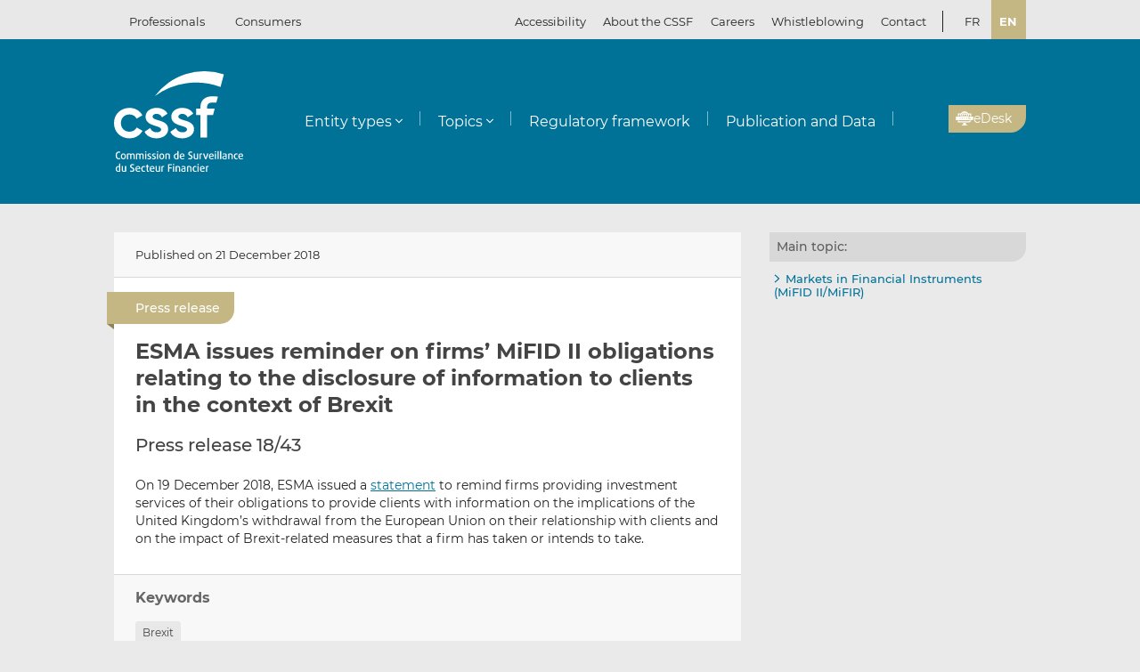

--- FILE ---
content_type: image/svg+xml
request_url: https://www.cssf.lu/wp-content/uploads/whistle-blowing.svg
body_size: 1464
content:
<?xml version="1.0" encoding="utf-8"?>
<svg version="1.1" xmlns="http://www.w3.org/2000/svg" width="148.1" height="88.9" viewBox="0 0 148.1 88.9" xml:space="preserve"><style>.st1{fill:#fff}.st2{fill:#c5b783}</style><switch><g><path d="M123.8 86.4H8c-4.4 0-8-3.6-8-8V8c0-4.4 3.6-8 8-8h115.8c4.4 0 8 3.6 8 8v70.4c0 4.4-3.6 8-8 8z" fill="#d0d2d3"/><path class="st1" d="M129.1 21.7H94.9c-9.5 0-14.4 5.4-14.4 15.8v39.3c0 10 2.1 12.1 12 12.1h7.5c-9.9 0-12-2.1-12-12.1V40.7c0-4.7 1.1-8.3 3.4-10.8 1.1-.2 2.2-.3 3.5-.3h34.2c9.5 0 11.5 2.2 11.5 12.6v-7.9c0-10.4-2-12.6-11.5-12.6z"/><path class="st2" d="M130.1 86.4H97.3c-9.9 0-12-2-12-11.5V40.7c0-9.5 5.1-14.4 15-14.4h29.8c9.9 0 18 7.8 18 17.2v25.6c0 9.5-8.1 17.3-18 17.3z"/><path class="st1" d="M47.4 42.2H14c-1.1 0-2-.9-2-2V13.5c0-1.1.9-2 2-2h33.3c1.1 0 2 .9 2 2v26.7c.1 1.1-.8 2-1.9 2z"/><circle class="st2" cx="30.8" cy="21" r="5.6"/><path class="st2" d="M40.4 38.3v-2c0-4.4-2.8-8-6.2-8H27c-3.4 0-6.2 3.6-6.2 8v2h19.6z"/><path class="st1" d="M61.3 58.8H11.5c-.9 0-1.7-.7-1.7-1.7v-1.7c0-.9.7-1.7 1.7-1.7h49.9c.9 0 1.7.7 1.7 1.7v1.7c-.1 1-.9 1.7-1.8 1.7zM61.3 70.9H11.5c-.9 0-1.7-.7-1.7-1.7v-1.7c0-.9.7-1.7 1.7-1.7h49.9c.9 0 1.7.7 1.7 1.7v1.7c-.1 1-.9 1.7-1.8 1.7z"/><g><path class="st1" d="M102.3 50.2h-.8c-2.8 0-5 2.2-5 5 0 2.5 1.8 4.5 4.2 4.9V71h3.4V50.3h-1.8zM130.9 52.6v-9.4c0-1.1-1-1.8-2-1.5l-23 8.3v10.2l23 8.3c.9.4 2-.4 2-1.5V52.6zM132.5 49.7c2.5.6 4.4 2.8 4.4 5.5s-1.8 4.9-4.4 5.5v-11z"/></g></g></switch></svg>


--- FILE ---
content_type: image/svg+xml
request_url: https://www.cssf.lu/wp-content/uploads/customer-complaints.svg
body_size: 862
content:
<?xml version="1.0" encoding="utf-8"?>
<svg version="1.1" xmlns="http://www.w3.org/2000/svg" width="129.8" height="110.5" viewBox="0 0 129.8 110.5" xml:space="preserve"><style>.st0{fill:#d0d2d3}.st1{fill:#c5b783}.st2{fill-rule:evenodd;clip-rule:evenodd;fill:#fff}</style><switch><g><circle class="st0" cx="45.4" cy="64.3" r="15"/><path class="st0" d="M71.2 110.5v-5.2c0-11.7-7.4-21.2-16.4-21.2H35.6c-9 0-16.4 9.5-16.4 21.2v5.2h52z"/><circle class="st1" cx="91.2" cy="48.7" r="15"/><path class="st1" d="M117.3 92.1v-3.4c0-11.7-7.4-21.2-16.5-21.2H81.6c-7.3 0-13.5 6.3-15.6 14.8 4.1 2.2 7.3 6.4 9 11.6l1.2 4.7 53.6-.1v-6.6l-12.5.2zM20.1 89.6H0v6.6h16.8c.8-2.5 1.9-4.7 3.3-6.6zM73.8 17.8C73.7 8 65.6 0 55.8 0H37.9c-9.9 0-18 8.1-18 18v4.6c0 9.9 8.1 18 18 18h35.8V18l.1-.2z"/><path class="st2" d="M44.3 6.9h5.3v19.9h-5.3zM44.3 30.2h5.3v4.7h-5.3z"/></g></switch></svg>
